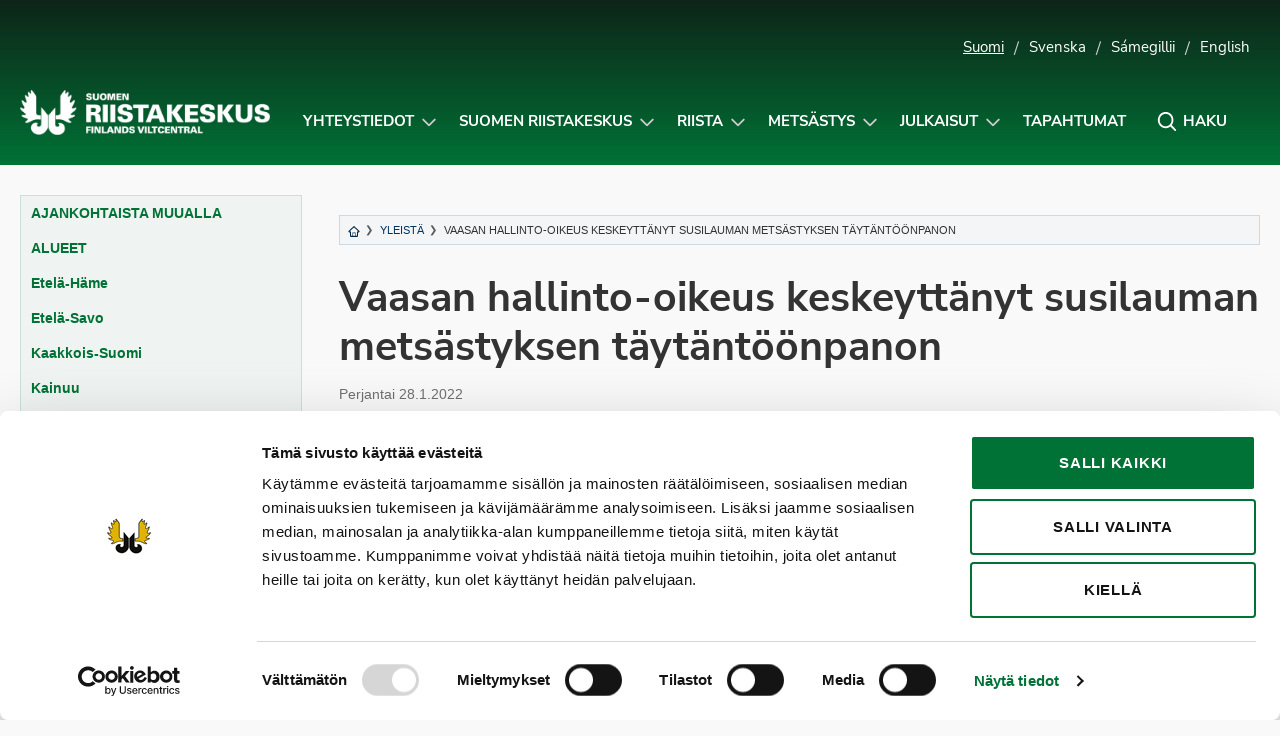

--- FILE ---
content_type: text/html; charset=UTF-8
request_url: https://riista.fi/vaasan-hallinto-oikeus-keskeyttanyt-susilauman-metsastyksen-taytantoonpanon/
body_size: 13793
content:
<!doctype html>
<html lang="fi" class="no-js">
<head>
	<meta charset="UTF-8">
	<meta name="viewport" content="width=device-width, initial-scale=1, viewport-fit=cover">
	<meta http-equiv="x-ua-compatible" content="ie=edge">
	<link rel="profile" href="https://gmpg.org/xfn/11">
	<script type="text/javascript" data-cookieconsent="ignore">
	window.dataLayer = window.dataLayer || [];

	function gtag() {
		dataLayer.push(arguments);
	}

	gtag("consent", "default", {
		ad_personalization: "denied",
		ad_storage: "denied",
		ad_user_data: "denied",
		analytics_storage: "denied",
		functionality_storage: "denied",
		personalization_storage: "denied",
		security_storage: "granted",
		wait_for_update: 500,
	});
	gtag("set", "ads_data_redaction", true);
	gtag("set", "url_passthrough", true);
</script>
<script type="text/javascript"
		id="Cookiebot"
		src="https://consent.cookiebot.com/uc.js"
		data-implementation="wp"
		data-cbid="cfdea13b-121c-4aac-a6bc-bc73b64c6a70"
						data-culture="FI"
				data-blockingmode="auto"
	></script>
<script>(function(html){html.className = html.className.replace(/\bno-js\b/,'js')})(document.documentElement);</script>
<meta name='robots' content='index, follow, max-image-preview:large, max-snippet:-1, max-video-preview:-1' />
<!-- Jetpack Site Verification Tags -->
<meta name="google-site-verification" content="ylEoez3gcUIE5VYXvRgXpEQARjIzXW_86RWVhxE9nRo" />

	<!-- This site is optimized with the Yoast SEO plugin v26.5 - https://yoast.com/wordpress/plugins/seo/ -->
	<title>Vaasan hallinto-oikeus keskeyttänyt susilauman metsästyksen täytäntöönpanon - Suomen riistakeskus</title>
	<link rel="canonical" href="https://riista.fi/vaasan-hallinto-oikeus-keskeyttanyt-susilauman-metsastyksen-taytantoonpanon/" />
	<meta property="og:locale" content="fi_FI" />
	<meta property="og:type" content="article" />
	<meta property="og:title" content="Vaasan hallinto-oikeus keskeyttänyt susilauman metsästyksen täytäntöönpanon - Suomen riistakeskus" />
	<meta property="og:description" content="Vaasan hallinto-oikeus on keskeyttänyt Suomen riistakeskuksen päätöksen täytäntöönpanon koskien viidestä sudesta koostuvan lauman metsästystä Lauhanvuoren reviirillä. Hallinto-oikeus huomioi&hellip;" />
	<meta property="og:url" content="https://riista.fi/vaasan-hallinto-oikeus-keskeyttanyt-susilauman-metsastyksen-taytantoonpanon/" />
	<meta property="og:site_name" content="Suomen riistakeskus" />
	<meta property="article:published_time" content="2022-01-28T12:00:02+00:00" />
	<meta property="article:modified_time" content="2022-01-28T12:15:48+00:00" />
	<meta name="author" content="johannahellman" />
	<meta name="twitter:label1" content="Kirjoittanut" />
	<meta name="twitter:data1" content="johannahellman" />
	<meta name="twitter:label2" content="Arvioitu lukuaika" />
	<meta name="twitter:data2" content="1 minuutti" />
	<script type="application/ld+json" class="yoast-schema-graph">{"@context":"https://schema.org","@graph":[{"@type":"Article","@id":"https://riista.fi/vaasan-hallinto-oikeus-keskeyttanyt-susilauman-metsastyksen-taytantoonpanon/#article","isPartOf":{"@id":"https://riista.fi/vaasan-hallinto-oikeus-keskeyttanyt-susilauman-metsastyksen-taytantoonpanon/"},"author":{"name":"johannahellman","@id":"https://riista.fi/#/schema/person/aeb3ced468c2f5474cf4196499fdefd8"},"headline":"Vaasan hallinto-oikeus keskeyttänyt susilauman metsästyksen täytäntöönpanon","datePublished":"2022-01-28T12:00:02+00:00","dateModified":"2022-01-28T12:15:48+00:00","mainEntityOfPage":{"@id":"https://riista.fi/vaasan-hallinto-oikeus-keskeyttanyt-susilauman-metsastyksen-taytantoonpanon/"},"wordCount":129,"publisher":{"@id":"https://riista.fi/#organization"},"articleSection":["Yleistä"],"inLanguage":"fi"},{"@type":"WebPage","@id":"https://riista.fi/vaasan-hallinto-oikeus-keskeyttanyt-susilauman-metsastyksen-taytantoonpanon/","url":"https://riista.fi/vaasan-hallinto-oikeus-keskeyttanyt-susilauman-metsastyksen-taytantoonpanon/","name":"Vaasan hallinto-oikeus keskeyttänyt susilauman metsästyksen täytäntöönpanon - Suomen riistakeskus","isPartOf":{"@id":"https://riista.fi/#website"},"datePublished":"2022-01-28T12:00:02+00:00","dateModified":"2022-01-28T12:15:48+00:00","breadcrumb":{"@id":"https://riista.fi/vaasan-hallinto-oikeus-keskeyttanyt-susilauman-metsastyksen-taytantoonpanon/#breadcrumb"},"inLanguage":"fi","potentialAction":[{"@type":"ReadAction","target":["https://riista.fi/vaasan-hallinto-oikeus-keskeyttanyt-susilauman-metsastyksen-taytantoonpanon/"]}]},{"@type":"BreadcrumbList","@id":"https://riista.fi/vaasan-hallinto-oikeus-keskeyttanyt-susilauman-metsastyksen-taytantoonpanon/#breadcrumb","itemListElement":[{"@type":"ListItem","position":1,"name":"Etusivu","item":"https://riista.fi/"},{"@type":"ListItem","position":2,"name":"Uutiset","item":"https://riista.fi/ajankohtaiset/"},{"@type":"ListItem","position":3,"name":"Vaasan hallinto-oikeus keskeyttänyt susilauman metsästyksen täytäntöönpanon"}]},{"@type":"WebSite","@id":"https://riista.fi/#website","url":"https://riista.fi/","name":"Suomen riistakeskus","description":"Finlands viltcentral","publisher":{"@id":"https://riista.fi/#organization"},"potentialAction":[{"@type":"SearchAction","target":{"@type":"EntryPoint","urlTemplate":"https://riista.fi/?s={search_term_string}"},"query-input":{"@type":"PropertyValueSpecification","valueRequired":true,"valueName":"search_term_string"}}],"inLanguage":"fi"},{"@type":"Organization","@id":"https://riista.fi/#organization","name":"Suomen riistakeskus","url":"https://riista.fi/","logo":{"@type":"ImageObject","inLanguage":"fi","@id":"https://riista.fi/#/schema/logo/image/","url":"https://riista.fi/wp-content/uploads/2025/10/riistakeskus-kokonega-www.png","contentUrl":"https://riista.fi/wp-content/uploads/2025/10/riistakeskus-kokonega-www.png","width":744,"height":133,"caption":"Suomen riistakeskus"},"image":{"@id":"https://riista.fi/#/schema/logo/image/"}},{"@type":"Person","@id":"https://riista.fi/#/schema/person/aeb3ced468c2f5474cf4196499fdefd8","name":"johannahellman","url":"https://riista.fi/author/johannahellman/"}]}</script>
	<!-- / Yoast SEO plugin. -->


<link rel='dns-prefetch' href='//widgetlogic.org' />
<link rel='dns-prefetch' href='//www.googletagmanager.com' />
<link rel='dns-prefetch' href='//stats.wp.com' />
<link rel='dns-prefetch' href='//cdn.search.valu.pro' />
<link rel='dns-prefetch' href='//v0.wordpress.com' />
<link rel="alternate" type="application/rss+xml" title="Suomen riistakeskus &raquo; syöte" href="https://riista.fi/feed/" />
<style id='wp-img-auto-sizes-contain-inline-css' type='text/css'>
img:is([sizes=auto i],[sizes^="auto," i]){contain-intrinsic-size:3000px 1500px}
/*# sourceURL=wp-img-auto-sizes-contain-inline-css */
</style>
<style id='wp-block-library-inline-css' type='text/css'>
:root{--wp-block-synced-color:#7a00df;--wp-block-synced-color--rgb:122,0,223;--wp-bound-block-color:var(--wp-block-synced-color);--wp-editor-canvas-background:#ddd;--wp-admin-theme-color:#007cba;--wp-admin-theme-color--rgb:0,124,186;--wp-admin-theme-color-darker-10:#006ba1;--wp-admin-theme-color-darker-10--rgb:0,107,160.5;--wp-admin-theme-color-darker-20:#005a87;--wp-admin-theme-color-darker-20--rgb:0,90,135;--wp-admin-border-width-focus:2px}@media (min-resolution:192dpi){:root{--wp-admin-border-width-focus:1.5px}}.wp-element-button{cursor:pointer}:root .has-very-light-gray-background-color{background-color:#eee}:root .has-very-dark-gray-background-color{background-color:#313131}:root .has-very-light-gray-color{color:#eee}:root .has-very-dark-gray-color{color:#313131}:root .has-vivid-green-cyan-to-vivid-cyan-blue-gradient-background{background:linear-gradient(135deg,#00d084,#0693e3)}:root .has-purple-crush-gradient-background{background:linear-gradient(135deg,#34e2e4,#4721fb 50%,#ab1dfe)}:root .has-hazy-dawn-gradient-background{background:linear-gradient(135deg,#faaca8,#dad0ec)}:root .has-subdued-olive-gradient-background{background:linear-gradient(135deg,#fafae1,#67a671)}:root .has-atomic-cream-gradient-background{background:linear-gradient(135deg,#fdd79a,#004a59)}:root .has-nightshade-gradient-background{background:linear-gradient(135deg,#330968,#31cdcf)}:root .has-midnight-gradient-background{background:linear-gradient(135deg,#020381,#2874fc)}:root{--wp--preset--font-size--normal:16px;--wp--preset--font-size--huge:42px}.has-regular-font-size{font-size:1em}.has-larger-font-size{font-size:2.625em}.has-normal-font-size{font-size:var(--wp--preset--font-size--normal)}.has-huge-font-size{font-size:var(--wp--preset--font-size--huge)}.has-text-align-center{text-align:center}.has-text-align-left{text-align:left}.has-text-align-right{text-align:right}.has-fit-text{white-space:nowrap!important}#end-resizable-editor-section{display:none}.aligncenter{clear:both}.items-justified-left{justify-content:flex-start}.items-justified-center{justify-content:center}.items-justified-right{justify-content:flex-end}.items-justified-space-between{justify-content:space-between}.screen-reader-text{border:0;clip-path:inset(50%);height:1px;margin:-1px;overflow:hidden;padding:0;position:absolute;width:1px;word-wrap:normal!important}.screen-reader-text:focus{background-color:#ddd;clip-path:none;color:#444;display:block;font-size:1em;height:auto;left:5px;line-height:normal;padding:15px 23px 14px;text-decoration:none;top:5px;width:auto;z-index:100000}html :where(.has-border-color){border-style:solid}html :where([style*=border-top-color]){border-top-style:solid}html :where([style*=border-right-color]){border-right-style:solid}html :where([style*=border-bottom-color]){border-bottom-style:solid}html :where([style*=border-left-color]){border-left-style:solid}html :where([style*=border-width]){border-style:solid}html :where([style*=border-top-width]){border-top-style:solid}html :where([style*=border-right-width]){border-right-style:solid}html :where([style*=border-bottom-width]){border-bottom-style:solid}html :where([style*=border-left-width]){border-left-style:solid}html :where(img[class*=wp-image-]){height:auto;max-width:100%}:where(figure){margin:0 0 1em}html :where(.is-position-sticky){--wp-admin--admin-bar--position-offset:var(--wp-admin--admin-bar--height,0px)}@media screen and (max-width:600px){html :where(.is-position-sticky){--wp-admin--admin-bar--position-offset:0px}}

/*# sourceURL=wp-block-library-inline-css */
</style><style id='global-styles-inline-css' type='text/css'>
:root{--wp--preset--aspect-ratio--square: 1;--wp--preset--aspect-ratio--4-3: 4/3;--wp--preset--aspect-ratio--3-4: 3/4;--wp--preset--aspect-ratio--3-2: 3/2;--wp--preset--aspect-ratio--2-3: 2/3;--wp--preset--aspect-ratio--16-9: 16/9;--wp--preset--aspect-ratio--9-16: 9/16;--wp--preset--color--black: #000000;--wp--preset--color--cyan-bluish-gray: #abb8c3;--wp--preset--color--white: #ffffff;--wp--preset--color--pale-pink: #f78da7;--wp--preset--color--vivid-red: #cf2e2e;--wp--preset--color--luminous-vivid-orange: #ff6900;--wp--preset--color--luminous-vivid-amber: #fcb900;--wp--preset--color--light-green-cyan: #7bdcb5;--wp--preset--color--vivid-green-cyan: #00d084;--wp--preset--color--pale-cyan-blue: #8ed1fc;--wp--preset--color--vivid-cyan-blue: #0693e3;--wp--preset--color--vivid-purple: #9b51e0;--wp--preset--gradient--vivid-cyan-blue-to-vivid-purple: linear-gradient(135deg,rgb(6,147,227) 0%,rgb(155,81,224) 100%);--wp--preset--gradient--light-green-cyan-to-vivid-green-cyan: linear-gradient(135deg,rgb(122,220,180) 0%,rgb(0,208,130) 100%);--wp--preset--gradient--luminous-vivid-amber-to-luminous-vivid-orange: linear-gradient(135deg,rgb(252,185,0) 0%,rgb(255,105,0) 100%);--wp--preset--gradient--luminous-vivid-orange-to-vivid-red: linear-gradient(135deg,rgb(255,105,0) 0%,rgb(207,46,46) 100%);--wp--preset--gradient--very-light-gray-to-cyan-bluish-gray: linear-gradient(135deg,rgb(238,238,238) 0%,rgb(169,184,195) 100%);--wp--preset--gradient--cool-to-warm-spectrum: linear-gradient(135deg,rgb(74,234,220) 0%,rgb(151,120,209) 20%,rgb(207,42,186) 40%,rgb(238,44,130) 60%,rgb(251,105,98) 80%,rgb(254,248,76) 100%);--wp--preset--gradient--blush-light-purple: linear-gradient(135deg,rgb(255,206,236) 0%,rgb(152,150,240) 100%);--wp--preset--gradient--blush-bordeaux: linear-gradient(135deg,rgb(254,205,165) 0%,rgb(254,45,45) 50%,rgb(107,0,62) 100%);--wp--preset--gradient--luminous-dusk: linear-gradient(135deg,rgb(255,203,112) 0%,rgb(199,81,192) 50%,rgb(65,88,208) 100%);--wp--preset--gradient--pale-ocean: linear-gradient(135deg,rgb(255,245,203) 0%,rgb(182,227,212) 50%,rgb(51,167,181) 100%);--wp--preset--gradient--electric-grass: linear-gradient(135deg,rgb(202,248,128) 0%,rgb(113,206,126) 100%);--wp--preset--gradient--midnight: linear-gradient(135deg,rgb(2,3,129) 0%,rgb(40,116,252) 100%);--wp--preset--font-size--small: 13px;--wp--preset--font-size--medium: 20px;--wp--preset--font-size--large: 36px;--wp--preset--font-size--x-large: 42px;--wp--preset--spacing--20: 0.44rem;--wp--preset--spacing--30: 0.67rem;--wp--preset--spacing--40: 1rem;--wp--preset--spacing--50: 1.5rem;--wp--preset--spacing--60: 2.25rem;--wp--preset--spacing--70: 3.38rem;--wp--preset--spacing--80: 5.06rem;--wp--preset--shadow--natural: 6px 6px 9px rgba(0, 0, 0, 0.2);--wp--preset--shadow--deep: 12px 12px 50px rgba(0, 0, 0, 0.4);--wp--preset--shadow--sharp: 6px 6px 0px rgba(0, 0, 0, 0.2);--wp--preset--shadow--outlined: 6px 6px 0px -3px rgb(255, 255, 255), 6px 6px rgb(0, 0, 0);--wp--preset--shadow--crisp: 6px 6px 0px rgb(0, 0, 0);}:where(.is-layout-flex){gap: 0.5em;}:where(.is-layout-grid){gap: 0.5em;}body .is-layout-flex{display: flex;}.is-layout-flex{flex-wrap: wrap;align-items: center;}.is-layout-flex > :is(*, div){margin: 0;}body .is-layout-grid{display: grid;}.is-layout-grid > :is(*, div){margin: 0;}:where(.wp-block-columns.is-layout-flex){gap: 2em;}:where(.wp-block-columns.is-layout-grid){gap: 2em;}:where(.wp-block-post-template.is-layout-flex){gap: 1.25em;}:where(.wp-block-post-template.is-layout-grid){gap: 1.25em;}.has-black-color{color: var(--wp--preset--color--black) !important;}.has-cyan-bluish-gray-color{color: var(--wp--preset--color--cyan-bluish-gray) !important;}.has-white-color{color: var(--wp--preset--color--white) !important;}.has-pale-pink-color{color: var(--wp--preset--color--pale-pink) !important;}.has-vivid-red-color{color: var(--wp--preset--color--vivid-red) !important;}.has-luminous-vivid-orange-color{color: var(--wp--preset--color--luminous-vivid-orange) !important;}.has-luminous-vivid-amber-color{color: var(--wp--preset--color--luminous-vivid-amber) !important;}.has-light-green-cyan-color{color: var(--wp--preset--color--light-green-cyan) !important;}.has-vivid-green-cyan-color{color: var(--wp--preset--color--vivid-green-cyan) !important;}.has-pale-cyan-blue-color{color: var(--wp--preset--color--pale-cyan-blue) !important;}.has-vivid-cyan-blue-color{color: var(--wp--preset--color--vivid-cyan-blue) !important;}.has-vivid-purple-color{color: var(--wp--preset--color--vivid-purple) !important;}.has-black-background-color{background-color: var(--wp--preset--color--black) !important;}.has-cyan-bluish-gray-background-color{background-color: var(--wp--preset--color--cyan-bluish-gray) !important;}.has-white-background-color{background-color: var(--wp--preset--color--white) !important;}.has-pale-pink-background-color{background-color: var(--wp--preset--color--pale-pink) !important;}.has-vivid-red-background-color{background-color: var(--wp--preset--color--vivid-red) !important;}.has-luminous-vivid-orange-background-color{background-color: var(--wp--preset--color--luminous-vivid-orange) !important;}.has-luminous-vivid-amber-background-color{background-color: var(--wp--preset--color--luminous-vivid-amber) !important;}.has-light-green-cyan-background-color{background-color: var(--wp--preset--color--light-green-cyan) !important;}.has-vivid-green-cyan-background-color{background-color: var(--wp--preset--color--vivid-green-cyan) !important;}.has-pale-cyan-blue-background-color{background-color: var(--wp--preset--color--pale-cyan-blue) !important;}.has-vivid-cyan-blue-background-color{background-color: var(--wp--preset--color--vivid-cyan-blue) !important;}.has-vivid-purple-background-color{background-color: var(--wp--preset--color--vivid-purple) !important;}.has-black-border-color{border-color: var(--wp--preset--color--black) !important;}.has-cyan-bluish-gray-border-color{border-color: var(--wp--preset--color--cyan-bluish-gray) !important;}.has-white-border-color{border-color: var(--wp--preset--color--white) !important;}.has-pale-pink-border-color{border-color: var(--wp--preset--color--pale-pink) !important;}.has-vivid-red-border-color{border-color: var(--wp--preset--color--vivid-red) !important;}.has-luminous-vivid-orange-border-color{border-color: var(--wp--preset--color--luminous-vivid-orange) !important;}.has-luminous-vivid-amber-border-color{border-color: var(--wp--preset--color--luminous-vivid-amber) !important;}.has-light-green-cyan-border-color{border-color: var(--wp--preset--color--light-green-cyan) !important;}.has-vivid-green-cyan-border-color{border-color: var(--wp--preset--color--vivid-green-cyan) !important;}.has-pale-cyan-blue-border-color{border-color: var(--wp--preset--color--pale-cyan-blue) !important;}.has-vivid-cyan-blue-border-color{border-color: var(--wp--preset--color--vivid-cyan-blue) !important;}.has-vivid-purple-border-color{border-color: var(--wp--preset--color--vivid-purple) !important;}.has-vivid-cyan-blue-to-vivid-purple-gradient-background{background: var(--wp--preset--gradient--vivid-cyan-blue-to-vivid-purple) !important;}.has-light-green-cyan-to-vivid-green-cyan-gradient-background{background: var(--wp--preset--gradient--light-green-cyan-to-vivid-green-cyan) !important;}.has-luminous-vivid-amber-to-luminous-vivid-orange-gradient-background{background: var(--wp--preset--gradient--luminous-vivid-amber-to-luminous-vivid-orange) !important;}.has-luminous-vivid-orange-to-vivid-red-gradient-background{background: var(--wp--preset--gradient--luminous-vivid-orange-to-vivid-red) !important;}.has-very-light-gray-to-cyan-bluish-gray-gradient-background{background: var(--wp--preset--gradient--very-light-gray-to-cyan-bluish-gray) !important;}.has-cool-to-warm-spectrum-gradient-background{background: var(--wp--preset--gradient--cool-to-warm-spectrum) !important;}.has-blush-light-purple-gradient-background{background: var(--wp--preset--gradient--blush-light-purple) !important;}.has-blush-bordeaux-gradient-background{background: var(--wp--preset--gradient--blush-bordeaux) !important;}.has-luminous-dusk-gradient-background{background: var(--wp--preset--gradient--luminous-dusk) !important;}.has-pale-ocean-gradient-background{background: var(--wp--preset--gradient--pale-ocean) !important;}.has-electric-grass-gradient-background{background: var(--wp--preset--gradient--electric-grass) !important;}.has-midnight-gradient-background{background: var(--wp--preset--gradient--midnight) !important;}.has-small-font-size{font-size: var(--wp--preset--font-size--small) !important;}.has-medium-font-size{font-size: var(--wp--preset--font-size--medium) !important;}.has-large-font-size{font-size: var(--wp--preset--font-size--large) !important;}.has-x-large-font-size{font-size: var(--wp--preset--font-size--x-large) !important;}
/*# sourceURL=global-styles-inline-css */
</style>

<style id='classic-theme-styles-inline-css' type='text/css'>
/*! This file is auto-generated */
.wp-block-button__link{color:#fff;background-color:#32373c;border-radius:9999px;box-shadow:none;text-decoration:none;padding:calc(.667em + 2px) calc(1.333em + 2px);font-size:1.125em}.wp-block-file__button{background:#32373c;color:#fff;text-decoration:none}
/*# sourceURL=/wp-includes/css/classic-themes.min.css */
</style>
<link rel='stylesheet' id='block-widget-css' href='https://riista.fi/wp-content/plugins/widget-logic/block_widget/css/widget.css?ver=1725446801' type='text/css' media='all' />
<link rel='stylesheet' id='wp-components-css' href='https://riista.fi/wp-includes/css/dist/components/style.min.css?ver=130894691c6b2389817d584856a7e7ed' type='text/css' media='all' />
<link rel='stylesheet' id='wp-preferences-css' href='https://riista.fi/wp-includes/css/dist/preferences/style.min.css?ver=130894691c6b2389817d584856a7e7ed' type='text/css' media='all' />
<link rel='stylesheet' id='wp-block-editor-css' href='https://riista.fi/wp-includes/css/dist/block-editor/style.min.css?ver=130894691c6b2389817d584856a7e7ed' type='text/css' media='all' />
<link rel='stylesheet' id='popup-maker-block-library-style-css' href='https://riista.fi/wp-content/plugins/popup-maker/dist/packages/block-library-style.css?ver=dbea705cfafe089d65f1' type='text/css' media='all' />
<link rel='stylesheet' id='wpfaqstyle-css' href='https://riista.fi/wp-content/plugins/wp-faq/views/default/style.css?ver=1.7' type='text/css' media='screen' />
<link rel='stylesheet' id='font-nunito-css' href='https://riista.fi/wp-content/themes/riistakeskus/fonts/nunito/nunito.css?ver=130894691c6b2389817d584856a7e7ed' type='text/css' media='all' />
<link rel='stylesheet' id='riistakeskus2018-styles-css' href='https://riista.fi/wp-content/themes/riistakeskus/style.css?ver=1637140775' type='text/css' media='all' />
<link rel='stylesheet' id='modaal-css-css' href='https://riista.fi/wp-content/themes/riistakeskus/css/modaal.min.css?ver=130894691c6b2389817d584856a7e7ed' type='text/css' media='all' />
<link rel='stylesheet' id='sharedaddy-css' href='https://riista.fi/wp-content/plugins/jetpack/modules/sharedaddy/sharing.css?ver=15.3.1' type='text/css' media='all' />
<link rel='stylesheet' id='social-logos-css' href='https://riista.fi/wp-content/plugins/jetpack/_inc/social-logos/social-logos.min.css?ver=15.3.1' type='text/css' media='all' />
<script type="text/javascript" src="https://riista.fi/wp-includes/js/jquery/jquery.min.js?ver=3.7.1" id="jquery-core-js"></script>
<script type="text/javascript" src="https://riista.fi/wp-content/plugins/wp-faq/js/wp-faq.js?ver=130894691c6b2389817d584856a7e7ed" id="faqs-js"></script>

<!-- Google tag (gtag.js) snippet added by Site Kit -->
<!-- Google Analytics snippet added by Site Kit -->
<script type="text/javascript" src="https://www.googletagmanager.com/gtag/js?id=G-CFR0WDKTCN" id="google_gtagjs-js" async></script>
<script type="text/javascript" id="google_gtagjs-js-after">
/* <![CDATA[ */
window.dataLayer = window.dataLayer || [];function gtag(){dataLayer.push(arguments);}
gtag("set","linker",{"domains":["riista.fi"]});
gtag("js", new Date());
gtag("set", "developer_id.dZTNiMT", true);
gtag("config", "G-CFR0WDKTCN");
//# sourceURL=google_gtagjs-js-after
/* ]]> */
</script>
<script type="text/javascript" src="https://cdn.search.valu.pro/riistapaketti/loader.js" id="valu-search-js"></script>
<link rel="EditURI" type="application/rsd+xml" title="RSD" href="https://riista.fi/xmlrpc.php?rsd" />
<!-- Stream WordPress user activity plugin v4.1.1 -->
<script type='application/json' class='wordpress escaped' id='findkit'>{&quot;showInSearch&quot;:true,&quot;title&quot;:&quot;Vaasan hallinto-oikeus keskeytt\u00e4nyt susilauman mets\u00e4styksen t\u00e4yt\u00e4nt\u00f6\u00f6npanon&quot;,&quot;created&quot;:&quot;2022-01-28T14:00:02+02:00&quot;,&quot;modified&quot;:&quot;2022-01-28T14:15:48+02:00&quot;,&quot;customFields&quot;:{&quot;wpPostId&quot;:{&quot;type&quot;:&quot;number&quot;,&quot;value&quot;:30487}},&quot;language&quot;:&quot;fi&quot;,&quot;tags&quot;:[&quot;wordpress&quot;,&quot;domain\/riista.fi\/wordpress&quot;,&quot;wp_blog_name\/suomen-riistakeskus&quot;,&quot;domain\/riista.fi\/wp_blog_name\/suomen-riistakeskus&quot;,&quot;public&quot;,&quot;wp_post_type\/post&quot;,&quot;domain\/riista.fi\/wp_post_type\/post&quot;,&quot;domain\/riista.fi\/wp_taxonomy\/category\/yleista&quot;,&quot;wp_taxonomy\/category\/yleista&quot;]}</script>		<style>
			#wp-admin-bar-findkit-adminbar a::before {
				content: "\f179";
				top: 2px;
			}
		</style>
		<meta name="generator" content="Site Kit by Google 1.170.0" />
	<script type="text/javascript">
		var ajaxurl = 'https://riista.fi/wp-admin/admin-ajax.php';
	</script>
	
<link rel="alternate" type="application/rss+xml" title="Podcast RSS syöte" href="https://riista.fi/feed/podcast" />

	<style>img#wpstats{display:none}</style>
		<script type="text/javascript">
	var wpfaqAjax = "https://riista.fi/wp-content/plugins/wp-faq/wp-faq-ajax.php?";
	var faqs_ajaxurl = "https://riista.fi/wp-admin/admin-ajax.php?";
var wpfaqUrl = "https://riista.fi/wp-content/plugins/wp-faq";

var faqs_config = {};
faqs_config.scroll_offset = '';
</script>		<style type="text/css" id="wp-custom-css">
			#game-area-4098,
#game-area-4106,
#game-area-4061,
#game-area-4105,
#game-area-4133,
#game-area-4101 {
	display:none;
}



.pum-theme-37025 .pum-content + .pum-close, .pum-theme-enterprise-blue .pum-content + .pum-close,
.pum-theme-30106 .pum-content + .pum-close, .pum-theme-enterprise-blue .pum-content + .pum-close {
	background-color:#007236!important;
}

.game-area-4098 td,
.game-area-4106 td,
.game-area-4061 td,
.game-area-4105 td,
.game-area-4133 td,
.game-area-4101 td {
	display:none !important;
}

.game-times__single.game-area-0 {
	display: table-cell;
}

.pum-overlay.pum-active, .pum-overlay.pum-active .popmake.active {
	display: block !important;
	opacity: 1 !important;
}

.nosto__kuva:focus {
	background: center;
	background-size: cover; 
}

body .site-footer .footer-svg {
	width: auto !important;
}

.home .palstat-3 .peruslaatikko {
	justify-content: start;
	align-items: start;
}

.home .palstat-3 .peruslaatikko p {
	text-align: left;
}

._2xcVpGaA4S5bEmRhGgqRk6_0 { margin-bottom: 10px !important; }

.nosto.pieni .nosto__teksti {
	width: 100%;
}

a.tapahtumanosto:hover, a.tapahtumanosto:active { text-decoration: underline !important; }

svg.valakia {
	width: 105px;
	height: auto;
}		</style>
		</head>

<body data-rsssl=1 class="wp-singular post-template-default single single-post postid-30487 single-format-standard wp-custom-logo wp-theme-riistakeskus" itemscope itemtype="http://schema.org/WebPage">

	<div id="page" class="site">
		<a class="skip-to-content screen-reader-text" href="#main">Siirry sisältöön</a>

		
<header id="masthead" class="site-header hide-for-print" role="banner" itemscope itemtype="http://schema.org/WPHeader">



		<div class="container kielivalikko show-for-large">
		<ul>
				<li class="lang-item lang-item-2 lang-item-fi current-lang lang-item-first"><a  lang="fi" hreflang="fi" href="https://riista.fi/vaasan-hallinto-oikeus-keskeyttanyt-susilauman-metsastyksen-taytantoonpanon/">Suomi</a></li>
	<li class="lang-item lang-item-4 lang-item-sv no-translation"><a  lang="sv-SE" hreflang="sv-SE" href="https://riista.fi/sv/">Svenska</a></li>
	<li class="lang-item lang-item-3 lang-item-se no-translation"><a  lang="se" hreflang="se" href="https://riista.fi/se/">Sámegillii</a></li>
	<li class="lang-item lang-item-5 lang-item-en no-translation"><a  lang="en-US" hreflang="en-US" href="https://riista.fi/en/">English</a></li>
					</ul>
	</div>
	
	<div class="container navigation-container">

		<div class="site-branding">

		
	<p class="site-title"><a href="https://riista.fi/" rel="home"><span class="screen-reader-text">Suomen riistakeskus</span><img src="https://riista.fi/wp-content/uploads/2025/10/riistakeskus-kokonega-www-630x113.png" alt="Suomen riistakeskus" aria-hidden="true" /></a></p>
	
</div><!-- .site-branding -->



		<nav id="site-navigation" class="main-navigation" role="navigation" aria-label="Ylävalikko">

		<div class="search__form search-form">
	<input type="search" placeholder="Kirjoita hakusana..." class="addsearch search__input search-field" name="s" value="" aria-label="Kirjoita hakusana" data-addsearch-field="true" required />

	<button id="search__close" class="button search__close" aria-label="Sulje hakupalkki" title="Sulje hakupalkki" role="button" tabindex="0">
		<i class="icon-close" aria-hidden="true"></i>
		<span class="screen-reader-text">Sulje hakupalkki</span>
	</button>
</div>

		<ul id="primary-menu" class="menu menu-right"><li id="menu-item-21690" class="menu-item menu-item-type-post_type menu-item-object-page menu-item-has-children menu-item-21690"><a href="https://riista.fi/riistahallinto/yhteystiedot/">Yhteystiedot</a><button class="sub-menu-toggle" aria-expanded="false" onClick="riistaExpandSubMenu(this)"><span class="screen-reader-text" data-open-text="Avaa alavalikko Yhteystiedot-sivulle" data-close-text="Sulje alavalikko Yhteystiedot-sivulle">Avaa alavalikko Yhteystiedot-sivulle</span></button>
<ul class="sub-menu">
	<li id="menu-item-21698" class="menu-item menu-item-type-post_type menu-item-object-page menu-item-21698"><a href="https://riista.fi/riistahallinto/yhteystiedot/">Suomen riistakeskus</a></li>
	<li id="menu-item-21701" class="menu-item menu-item-type-post_type menu-item-object-page menu-item-21701"><a href="https://riista.fi/metsastys/palvelut-metsastajalle/metsastyskortti/">Metsästäjärekisteri &#8211; Metsästyskortti ja osoitteenmuutokset</a></li>
	<li id="menu-item-27592" class="menu-item menu-item-type-post_type menu-item-object-page menu-item-27592"><a href="https://riista.fi/riistahallinto/sahkoinen-asiointi/oma-riista-yhteystiedot/">Oma riista -help desk (neuvonta)</a></li>
	<li id="menu-item-21699" class="menu-item menu-item-type-post_type menu-item-object-page menu-item-21699"><a href="https://riista.fi/riistahallinto/yhteystiedot/yhteystietohaku/">YHTEYSTIETOHAKU: Riistanhoitoyhdistykset, Suomen riistakeskuksen hallitus ja riistaneuvostot</a></li>
</ul>
</li>
<li id="menu-item-509" class="menu-item menu-item-type-post_type menu-item-object-page menu-item-has-children menu-item-509"><a href="https://riista.fi/riistahallinto/">Suomen riistakeskus</a><button class="sub-menu-toggle" aria-expanded="false" onClick="riistaExpandSubMenu(this)"><span class="screen-reader-text" data-open-text="Avaa alavalikko Suomen riistakeskus-sivulle" data-close-text="Sulje alavalikko Suomen riistakeskus-sivulle">Avaa alavalikko Suomen riistakeskus-sivulle</span></button>
<ul class="sub-menu">
	<li id="menu-item-35394" class="menu-item menu-item-type-custom menu-item-object-custom menu-item-35394"><a href="https://riista.fi/riistahallinto/">Suomen riistakeskus</a></li>
	<li id="menu-item-21685" class="menu-item menu-item-type-post_type menu-item-object-page menu-item-21685"><a href="https://riista.fi/riistahallinto/valtakunnallinen-riistaneuvosto/">Valtakunnallinen riistaneuvosto</a></li>
	<li id="menu-item-21684" class="menu-item menu-item-type-post_type menu-item-object-page menu-item-21684"><a href="https://riista.fi/riistahallinto/alueelliset-riistaneuvostot/">Alueelliset riistaneuvostot</a></li>
	<li id="menu-item-21687" class="menu-item menu-item-type-post_type menu-item-object-page menu-item-21687"><a href="https://riista.fi/riistahallinto/riistanhoitoyhdistykset/">Riistanhoitoyhdistykset</a></li>
	<li id="menu-item-21682" class="menu-item menu-item-type-post_type menu-item-object-page menu-item-21682"><a href="https://riista.fi/riistahallinto/julkinen-riistakonserni/">Julkinen riistakonserni</a></li>
	<li id="menu-item-21688" class="menu-item menu-item-type-post_type menu-item-object-page menu-item-21688"><a href="https://riista.fi/riistahallinto/kansainvalinen-yhteistyo/">Kansainvälinen yhteistyö</a></li>
</ul>
</li>
<li id="menu-item-510" class="menu-item menu-item-type-post_type menu-item-object-page menu-item-has-children menu-item-510"><a href="https://riista.fi/riistatalous/">Riista</a><button class="sub-menu-toggle" aria-expanded="false" onClick="riistaExpandSubMenu(this)"><span class="screen-reader-text" data-open-text="Avaa alavalikko Riista-sivulle" data-close-text="Sulje alavalikko Riista-sivulle">Avaa alavalikko Riista-sivulle</span></button>
<ul class="sub-menu">
	<li id="menu-item-32581" class="menu-item menu-item-type-post_type menu-item-object-page menu-item-32581"><a href="https://riista.fi/riistatalous/elaimet/">Eläimet</a></li>
	<li id="menu-item-22807" class="menu-item menu-item-type-post_type menu-item-object-page menu-item-22807"><a href="https://riista.fi/riistatalous/luonnon-ja-riistanhoito/">Luonnon- ja riistanhoito</a></li>
	<li id="menu-item-32582" class="menu-item menu-item-type-post_type menu-item-object-page menu-item-32582"><a href="https://riista.fi/riistatalous/hoitosuunnitelmat/">Hoitosuunnitelmat</a></li>
	<li id="menu-item-32583" class="menu-item menu-item-type-post_type menu-item-object-page menu-item-32583"><a href="https://riista.fi/riistatalous/hoitosuunnitelmien-toimeenpano/">Hoitosuunnitelmien toimeenpano</a></li>
	<li id="menu-item-32584" class="menu-item menu-item-type-post_type menu-item-object-page menu-item-32584"><a href="https://riista.fi/riistatalous/riistakantojen-seuranta/">Seuranta</a></li>
	<li id="menu-item-32585" class="menu-item menu-item-type-post_type menu-item-object-page menu-item-32585"><a href="https://riista.fi/riistatalous/riistakantojen-verotuksen-suunnittelu/">Verotuksen suunnittelu</a></li>
	<li id="menu-item-705" class="menu-item menu-item-type-post_type menu-item-object-page menu-item-705"><a href="https://riista.fi/riistatalous/riistavahingot-ja-konfliktit/">Riistavahingot ja -konfliktit</a></li>
	<li id="menu-item-706" class="menu-item menu-item-type-post_type menu-item-object-page menu-item-706"><a href="https://riista.fi/riistatalous/hyvinvointia-riistasta/">Hyvinvointia riistasta</a></li>
	<li id="menu-item-21842" class="menu-item menu-item-type-post_type menu-item-object-page menu-item-21842"><a href="https://riista.fi/riistatalous/kuolleena-loytyneet-riistaelaimet-omistusoikeudet-ja-ohje-kasittelyyn/">Kuolleena löytyneet riistaeläimet</a></li>
</ul>
</li>
<li id="menu-item-511" class="menu-item menu-item-type-post_type menu-item-object-page menu-item-has-children menu-item-511"><a href="https://riista.fi/metsastys/">Metsästys</a><button class="sub-menu-toggle" aria-expanded="false" onClick="riistaExpandSubMenu(this)"><span class="screen-reader-text" data-open-text="Avaa alavalikko Metsästys-sivulle" data-close-text="Sulje alavalikko Metsästys-sivulle">Avaa alavalikko Metsästys-sivulle</span></button>
<ul class="sub-menu">
	<li id="menu-item-707" class="menu-item menu-item-type-post_type menu-item-object-page menu-item-707"><a href="https://riista.fi/metsastys/metsastysajat/">Metsästys- ja pyyntiajat</a></li>
	<li id="menu-item-708" class="menu-item menu-item-type-post_type menu-item-object-page menu-item-708"><a href="https://riista.fi/metsastys/haluatko-metsastajaksi/">Haluatko metsästäjäksi?</a></li>
	<li id="menu-item-709" class="menu-item menu-item-type-post_type menu-item-object-page menu-item-709"><a href="https://riista.fi/metsastys/palvelut-metsastajalle/">Palvelut metsästäjälle</a></li>
	<li id="menu-item-7775" class="menu-item menu-item-type-post_type menu-item-object-page menu-item-7775"><a href="https://riista.fi/metsastys/tapahtumahaku/">Tapahtumahaku</a></li>
	<li id="menu-item-513" class="menu-item menu-item-type-post_type menu-item-object-page menu-item-513"><a href="https://riista.fi/metsastys/lupien-haku/">Lupien hakeminen</a></li>
	<li id="menu-item-26118" class="menu-item menu-item-type-post_type menu-item-object-page menu-item-26118"><a href="https://riista.fi/metsastys/saalisilmoitukset/">Saalisilmoitukset ja -näytteet</a></li>
	<li id="menu-item-29075" class="menu-item menu-item-type-post_type menu-item-object-page menu-item-29075"><a href="https://riista.fi/metsastys/saaliin-kaupallinen-hyodyntaminen/">Saaliin kaupallinen hyödyntäminen</a></li>
	<li id="menu-item-26117" class="menu-item menu-item-type-post_type menu-item-object-page menu-item-26117"><a href="https://riista.fi/metsastys/muut-lomakkeet/">Muut lomakkeet</a></li>
	<li id="menu-item-9607" class="menu-item menu-item-type-post_type menu-item-object-page menu-item-9607"><a href="https://riista.fi/metsastys/saalisseuranta/">Saalisseuranta</a></li>
</ul>
</li>
<li id="menu-item-508" class="menu-item menu-item-type-post_type menu-item-object-page menu-item-has-children menu-item-508"><a href="https://riista.fi/julkaisut/">Julkaisut</a><button class="sub-menu-toggle" aria-expanded="false" onClick="riistaExpandSubMenu(this)"><span class="screen-reader-text" data-open-text="Avaa alavalikko Julkaisut-sivulle" data-close-text="Sulje alavalikko Julkaisut-sivulle">Avaa alavalikko Julkaisut-sivulle</span></button>
<ul class="sub-menu">
	<li id="menu-item-21668" class="menu-item menu-item-type-post_type menu-item-object-page menu-item-21668"><a href="https://riista.fi/julkaisut/metsastaja-lehti/">Metsästäjä-lehti</a></li>
	<li id="menu-item-21672" class="menu-item menu-item-type-post_type menu-item-object-page menu-item-21672"><a href="https://riista.fi/julkaisut/esitteet/">Esitteet</a></li>
	<li id="menu-item-27328" class="menu-item menu-item-type-post_type menu-item-object-page menu-item-27328"><a href="https://riista.fi/julkaisut/oppaat/">Oppaat</a></li>
</ul>
</li>
<li id="menu-item-24957" class="menu-item menu-item-type-post_type menu-item-object-page menu-item-24957"><a href="https://riista.fi/metsastys/tapahtumahaku/">Tapahtumat</a></li>
<li class="menu-item menu-item-with-icon menu-item-search"><a role="button" tabindex="0" nohref id="valu-search-open" aria-label="Avaa hakupalkki"><svg class="icon icon-search" viewBox="0 0 24 24" aria-hidden="true"><path d="M21.706 20.294l-4.531-4.531c1.144-1.45 1.825-3.281 1.825-5.262 0-4.688-3.813-8.5-8.5-8.5s-8.5 3.813-8.5 8.5c0 4.688 3.813 8.5 8.5 8.5 1.981 0 3.813-0.681 5.256-1.825l4.531 4.531c0.194 0.194 0.45 0.294 0.706 0.294s0.513-0.1 0.706-0.294c0.4-0.387 0.4-1.025 0.006-1.413zM4 10.5c0-3.581 2.919-6.5 6.5-6.5s6.5 2.919 6.5 6.5c0 1.775-0.712 3.381-1.869 4.556-0.012 0.012-0.025 0.025-0.037 0.038s-0.025 0.025-0.038 0.038c-1.175 1.156-2.781 1.869-4.556 1.869-3.581 0-6.5-2.919-6.5-6.5z"></path></svg><span class="show-for-large">Haku</span></a></li><li id="search__open" style="display: none; visibility: hidden;"></li></ul>		</nav><!-- #site-navigation -->

	</div>

	
</header><!-- #masthead -->

		<div id="content" class="site-content" itemscope itemprop="mainContentOfPage">

		
		<div id="primary" class="content-area container">
			<aside class="sivupalkki" role="complementary" aria-label="Sivunavigointi">

	<div id="secondary" class="sivupalkki__alue">
		



					<ul class="side-nav">
				<li class="cat-item cat-item-64"><a href="https://riista.fi/category/ajankohtaista-muualla/">Ajankohtaista muualla</a>
</li>
	<li class="cat-item cat-item-15"><a href="https://riista.fi/category/alueet/">Alueet</a>
<ul class='children'>
	<li class="cat-item cat-item-16"><a href="https://riista.fi/category/alueet/etela-hame/">Etelä-Häme</a>
</li>
	<li class="cat-item cat-item-17"><a href="https://riista.fi/category/alueet/etela-savo/">Etelä-Savo</a>
</li>
	<li class="cat-item cat-item-18"><a href="https://riista.fi/category/alueet/kaakkois-suomi/">Kaakkois-Suomi</a>
</li>
	<li class="cat-item cat-item-19"><a href="https://riista.fi/category/alueet/kainuu/">Kainuu</a>
</li>
	<li class="cat-item cat-item-20"><a href="https://riista.fi/category/alueet/keski-suomi/">Keski-Suomi</a>
</li>
	<li class="cat-item cat-item-21"><a href="https://riista.fi/category/alueet/lappi/">Lappi</a>
</li>
	<li class="cat-item cat-item-22"><a href="https://riista.fi/category/alueet/oulu/">Oulu</a>
</li>
	<li class="cat-item cat-item-23"><a href="https://riista.fi/category/alueet/pohjanmaa/">Pohjanmaa</a>
</li>
	<li class="cat-item cat-item-24"><a href="https://riista.fi/category/alueet/pohjois-hame/">Pohjois-Häme</a>
</li>
	<li class="cat-item cat-item-25"><a href="https://riista.fi/category/alueet/pohjois-karjala/">Pohjois-Karjala</a>
</li>
	<li class="cat-item cat-item-26"><a href="https://riista.fi/category/alueet/pohjois-savo/">Pohjois-Savo</a>
</li>
	<li class="cat-item cat-item-27"><a href="https://riista.fi/category/alueet/rannikko-pohjanmaa/">Rannikko-Pohjanmaa</a>
</li>
	<li class="cat-item cat-item-28"><a href="https://riista.fi/category/alueet/satakunta/">Satakunta</a>
</li>
	<li class="cat-item cat-item-29"><a href="https://riista.fi/category/alueet/uusimaa/">Uusimaa</a>
</li>
	<li class="cat-item cat-item-30"><a href="https://riista.fi/category/alueet/varsinais-suomi/">Varsinais-Suomi</a>
</li>
</ul>
</li>
	<li class="cat-item cat-item-14"><a href="https://riista.fi/category/rekry/">Avoimet työpaikat</a>
</li>
	<li class="cat-item cat-item-11"><a href="https://riista.fi/category/julkaisut/">Julkaisut</a>
</li>
	<li class="cat-item cat-item-8"><a href="https://riista.fi/category/jht/">Julkiset hallintotehtävät</a>
</li>
	<li class="cat-item cat-item-12"><a href="https://riista.fi/category/metsastysajat/">Metsästysajat</a>
</li>
	<li class="cat-item cat-item-2342"><a href="https://riista.fi/category/palvelut/">Palvelut</a>
</li>
	<li class="cat-item cat-item-2338"><a href="https://riista.fi/category/riistatalous/">Riistatalous</a>
</li>
	<li class="cat-item cat-item-13"><a href="https://riista.fi/category/srva/">Suurriistavirka-apu</a>
</li>
	<li class="cat-item cat-item-9"><a href="https://riista.fi/category/tapahtumat/">Tapahtumat</a>
</li>
	<li class="cat-item cat-item-2164"><a href="https://riista.fi/category/yleista/">Yleistä</a>
</li>
			</ul>
		
	</div>

	<div id="tertiary" class="sivupalkki__alue">
		<div id="side-content">

		
		
		
		</div><!-- #side-content -->
	</div><!-- #secondary .widget-area -->
</aside>
			<main id="main" class="site-main">

			
			
<article id="post-30487" class="post-30487 post type-post status-publish format-standard hentry category-yleista">
	<header class="entry-header">
		<nav aria-label="Olet tässä:" role="navigation"><ul class="breadcrumbs hide-for-print"><li><a href="https://riista.fi" title="Etusivu"><svg class="icon icon-home" viewBox="0 0 24 24"><path d="M22.262 10.468c-3.39-2.854-9.546-8.171-9.607-8.225l-0.655-0.563-0.652 0.563c-0.062 0.053-6.221 5.368-9.66 8.248-0.438 0.394-0.688 0.945-0.688 1.509 0 1.104 0.896 2 2 2h1v6c0 1.104 0.896 2 2 2h12c1.104 0 2-0.896 2-2v-6h1c1.104 0 2-0.896 2-2 0-0.598-0.275-1.161-0.738-1.532zM14 20h-4v-5h4v5zM18 12l0.002 8c-0.002 0-3.002 0-3.002 0v-6h-6v6h-3v-8h-3.001c2.765-2.312 7.315-6.227 9.001-7.68 1.686 1.453 6.234 5.367 9 7.681 0 0-3 0-3-0.001z"></path></svg><span class="screen-reader-text">Etusivu</span></a></li><li><a href="https://riista.fi/category/yleista/" rel="category tag">Yleistä</a></li><li><span class="hide-for-medium">Vaasan hallinto-oikeus keskeyttänyt&hellip;</span><span class="show-for-medium">Vaasan hallinto-oikeus keskeyttänyt susilauman metsästyksen täytäntöönpanon</span></li><a aria-label="Avaa alasivujen valikko" href="#navigation-mobile-wrapper" class="menu-toggle modaal hide-for-medium"></a></ul></nav><h1 class="entry-title">Vaasan hallinto-oikeus keskeyttänyt susilauman metsästyksen täytäntöönpanon</h1>		<div class="entry-meta">
			<p class="entry-time"><time datetime="2022-01-28T14:00:02+02:00">Perjantai 28.1.2022</time></p>
		</div><!-- .entry-meta -->
			</header><!-- .entry-header -->

	<div class="entry-content">
	<p><strong>Vaasan hallinto-oikeus on keskeyttänyt Suomen riistakeskuksen päätöksen täytäntöönpanon koskien viidestä sudesta koostuvan lauman metsästystä Lauhanvuoren reviirillä. </strong></p>
<p>Hallinto-oikeus huomioi perusteluissaan, että kysymyksessä oleva poikkeuslupa on myönnetty kannanhoidollisella perusteella. Täytäntöönpanon keskeyttämistä harkittaessa on hallinto-oikeuden mukaan kuitenkin otettava huomioon myös se, että susi on uhanalaisuusluokitukseltaan Suomessa erittäin uhanalainen laji ja se, että päätöksessä on annettu lupa kokonaisen viiden suden susilauman tappamiseen.</p>
<p>Lisäksi välittömän täytäntöönpanon salliminen merkitsisi peruuttamatonta tilannetta, jos poikkeusluvan saaja voisi riistakeskuksen myöntämän poikkeusluvan nojalla tappaa poikkeuslupapäätöksessä mainitut viisi sutta. Hallinto-oikeus arvioi, että luvansaajan mahdollinen oikeudenmenetys tässä tapauksessa rajoittuisi kannanhoidollisiin tavoitteisiin.</p>

	
		<h3>Lisätietoja</h3>
		<div class="area-contact-info">
		<h4><a href="https://riista.fi/contact/harkonen-sauli/?riista_lang=fi" class="contact-permalink">Härkönen, Sauli</a></h4>
		<div class="h1cm-contact"><div class="h1cm-contact-info"><ul class="h1cm-contact-info-list"><li class="h1cm-contact-info__title">Julkisten hallintotehtävien päällikkö</li><li></li><li>029 431 2104</li> <li>sauli.harkonen@riista.fi</li> </ul></div></div><!-- .h1cm-contact -->	</div>
		</ul>
		
	</div><!-- .entry-content -->

	<footer class="entry-footer">

	<ul class="post-categories">
	<li><a href="https://riista.fi/category/yleista/" rel="category tag">Yleistä</a></li></ul>	</footer><!-- .entry-footer -->

</article><!-- #post-## -->

<div class="sharedaddy sd-sharing-enabled"><div class="robots-nocontent sd-block sd-social sd-social-icon sd-sharing"><h3 class="sd-title">Jaa tämä:</h3><div class="sd-content"><ul><li class="share-facebook"><a rel="nofollow noopener noreferrer"
				data-shared="sharing-facebook-30487"
				class="share-facebook sd-button share-icon no-text"
				href="https://riista.fi/vaasan-hallinto-oikeus-keskeyttanyt-susilauman-metsastyksen-taytantoonpanon/?share=facebook"
				target="_blank"
				aria-labelledby="sharing-facebook-30487"
				>
				<span id="sharing-facebook-30487" hidden>Jaa Facebookissa(Avautuu uudessa ikkunassa)</span>
				<span>Facebook</span>
			</a></li><li class="share-twitter"><a rel="nofollow noopener noreferrer"
				data-shared="sharing-twitter-30487"
				class="share-twitter sd-button share-icon no-text"
				href="https://riista.fi/vaasan-hallinto-oikeus-keskeyttanyt-susilauman-metsastyksen-taytantoonpanon/?share=twitter"
				target="_blank"
				aria-labelledby="sharing-twitter-30487"
				>
				<span id="sharing-twitter-30487" hidden>Click to share on X(Avautuu uudessa ikkunassa)</span>
				<span>X</span>
			</a></li><li class="share-print"><a rel="nofollow noopener noreferrer"
				data-shared="sharing-print-30487"
				class="share-print sd-button share-icon no-text"
				href="https://riista.fi/vaasan-hallinto-oikeus-keskeyttanyt-susilauman-metsastyksen-taytantoonpanon/#print?share=print"
				target="_blank"
				aria-labelledby="sharing-print-30487"
				>
				<span id="sharing-print-30487" hidden>Tulosta(Avautuu uudessa ikkunassa)</span>
				<span>Tulosta</span>
			</a></li><li class="share-end"></li></ul></div></div></div>			</main><!-- #main -->
		</div><!-- #primary -->
	</div><!-- #content -->

	<footer id="colophon" class="site-footer hide-for-print">
		<div class="container palsta-container">
		<div class="palsta palsta-neljannes"><div id="media_image-2" class="widget widget_media_image"><img class="image footer-svg" src="https://riista.fi/wp-content/uploads/2018/06/riistakeskus-logo-valkoinen.svg" alt="Suomen riistakeskus logo" width="" height="630" decoding="async" loading="lazy" /></div><div id="text-14" class="widget widget_text">			<div class="textwidget"><p>Suomen riistakeskus edistää kestävää riistataloutta, tukee riistanhoitoyhdistysten toimintaa ja huolehtii riistapolitiikan toimeenpanosta sekä vastaa sille säädetyistä julkisista hallintotehtävistä.</p>
</div>
		</div></div><div class="palsta palsta-neljannes"><div id="nav_menu-2" class="widget widget_nav_menu"><h2 class="assistive-text">Sivustokartta</h2><div class="menu-oletusnavi-container"><ul id="menu-oletusnavi" class="menu"><li class="menu-item menu-item-type-post_type menu-item-object-page menu-item-has-children menu-item-21690"><a href="https://riista.fi/riistahallinto/yhteystiedot/">Yhteystiedot</a><button class="sub-menu-toggle" aria-expanded="false" onClick="riistaExpandSubMenu(this)"><span class="screen-reader-text" data-open-text="Avaa alavalikko Yhteystiedot-sivulle" data-close-text="Sulje alavalikko Yhteystiedot-sivulle">Avaa alavalikko Yhteystiedot-sivulle</span></button>
<ul class="sub-menu">
	<li class="menu-item menu-item-type-post_type menu-item-object-page menu-item-21698"><a href="https://riista.fi/riistahallinto/yhteystiedot/">Suomen riistakeskus</a></li>
	<li class="menu-item menu-item-type-post_type menu-item-object-page menu-item-21701"><a href="https://riista.fi/metsastys/palvelut-metsastajalle/metsastyskortti/">Metsästäjärekisteri &#8211; Metsästyskortti ja osoitteenmuutokset</a></li>
	<li class="menu-item menu-item-type-post_type menu-item-object-page menu-item-27592"><a href="https://riista.fi/riistahallinto/sahkoinen-asiointi/oma-riista-yhteystiedot/">Oma riista -help desk (neuvonta)</a></li>
	<li class="menu-item menu-item-type-post_type menu-item-object-page menu-item-21699"><a href="https://riista.fi/riistahallinto/yhteystiedot/yhteystietohaku/">YHTEYSTIETOHAKU: Riistanhoitoyhdistykset, Suomen riistakeskuksen hallitus ja riistaneuvostot</a></li>
</ul>
</li>
<li class="menu-item menu-item-type-post_type menu-item-object-page menu-item-has-children menu-item-509"><a href="https://riista.fi/riistahallinto/">Suomen riistakeskus</a><button class="sub-menu-toggle" aria-expanded="false" onClick="riistaExpandSubMenu(this)"><span class="screen-reader-text" data-open-text="Avaa alavalikko Suomen riistakeskus-sivulle" data-close-text="Sulje alavalikko Suomen riistakeskus-sivulle">Avaa alavalikko Suomen riistakeskus-sivulle</span></button>
<ul class="sub-menu">
	<li class="menu-item menu-item-type-custom menu-item-object-custom menu-item-35394"><a href="https://riista.fi/riistahallinto/">Suomen riistakeskus</a></li>
	<li class="menu-item menu-item-type-post_type menu-item-object-page menu-item-21685"><a href="https://riista.fi/riistahallinto/valtakunnallinen-riistaneuvosto/">Valtakunnallinen riistaneuvosto</a></li>
	<li class="menu-item menu-item-type-post_type menu-item-object-page menu-item-21684"><a href="https://riista.fi/riistahallinto/alueelliset-riistaneuvostot/">Alueelliset riistaneuvostot</a></li>
	<li class="menu-item menu-item-type-post_type menu-item-object-page menu-item-21687"><a href="https://riista.fi/riistahallinto/riistanhoitoyhdistykset/">Riistanhoitoyhdistykset</a></li>
	<li class="menu-item menu-item-type-post_type menu-item-object-page menu-item-21682"><a href="https://riista.fi/riistahallinto/julkinen-riistakonserni/">Julkinen riistakonserni</a></li>
	<li class="menu-item menu-item-type-post_type menu-item-object-page menu-item-21688"><a href="https://riista.fi/riistahallinto/kansainvalinen-yhteistyo/">Kansainvälinen yhteistyö</a></li>
</ul>
</li>
<li class="menu-item menu-item-type-post_type menu-item-object-page menu-item-has-children menu-item-510"><a href="https://riista.fi/riistatalous/">Riista</a><button class="sub-menu-toggle" aria-expanded="false" onClick="riistaExpandSubMenu(this)"><span class="screen-reader-text" data-open-text="Avaa alavalikko Riista-sivulle" data-close-text="Sulje alavalikko Riista-sivulle">Avaa alavalikko Riista-sivulle</span></button>
<ul class="sub-menu">
	<li class="menu-item menu-item-type-post_type menu-item-object-page menu-item-32581"><a href="https://riista.fi/riistatalous/elaimet/">Eläimet</a></li>
	<li class="menu-item menu-item-type-post_type menu-item-object-page menu-item-22807"><a href="https://riista.fi/riistatalous/luonnon-ja-riistanhoito/">Luonnon- ja riistanhoito</a></li>
	<li class="menu-item menu-item-type-post_type menu-item-object-page menu-item-32582"><a href="https://riista.fi/riistatalous/hoitosuunnitelmat/">Hoitosuunnitelmat</a></li>
	<li class="menu-item menu-item-type-post_type menu-item-object-page menu-item-32583"><a href="https://riista.fi/riistatalous/hoitosuunnitelmien-toimeenpano/">Hoitosuunnitelmien toimeenpano</a></li>
	<li class="menu-item menu-item-type-post_type menu-item-object-page menu-item-32584"><a href="https://riista.fi/riistatalous/riistakantojen-seuranta/">Seuranta</a></li>
	<li class="menu-item menu-item-type-post_type menu-item-object-page menu-item-32585"><a href="https://riista.fi/riistatalous/riistakantojen-verotuksen-suunnittelu/">Verotuksen suunnittelu</a></li>
	<li class="menu-item menu-item-type-post_type menu-item-object-page menu-item-705"><a href="https://riista.fi/riistatalous/riistavahingot-ja-konfliktit/">Riistavahingot ja -konfliktit</a></li>
	<li class="menu-item menu-item-type-post_type menu-item-object-page menu-item-706"><a href="https://riista.fi/riistatalous/hyvinvointia-riistasta/">Hyvinvointia riistasta</a></li>
	<li class="menu-item menu-item-type-post_type menu-item-object-page menu-item-21842"><a href="https://riista.fi/riistatalous/kuolleena-loytyneet-riistaelaimet-omistusoikeudet-ja-ohje-kasittelyyn/">Kuolleena löytyneet riistaeläimet</a></li>
</ul>
</li>
<li class="menu-item menu-item-type-post_type menu-item-object-page menu-item-has-children menu-item-511"><a href="https://riista.fi/metsastys/">Metsästys</a><button class="sub-menu-toggle" aria-expanded="false" onClick="riistaExpandSubMenu(this)"><span class="screen-reader-text" data-open-text="Avaa alavalikko Metsästys-sivulle" data-close-text="Sulje alavalikko Metsästys-sivulle">Avaa alavalikko Metsästys-sivulle</span></button>
<ul class="sub-menu">
	<li class="menu-item menu-item-type-post_type menu-item-object-page menu-item-707"><a href="https://riista.fi/metsastys/metsastysajat/">Metsästys- ja pyyntiajat</a></li>
	<li class="menu-item menu-item-type-post_type menu-item-object-page menu-item-708"><a href="https://riista.fi/metsastys/haluatko-metsastajaksi/">Haluatko metsästäjäksi?</a></li>
	<li class="menu-item menu-item-type-post_type menu-item-object-page menu-item-709"><a href="https://riista.fi/metsastys/palvelut-metsastajalle/">Palvelut metsästäjälle</a></li>
	<li class="menu-item menu-item-type-post_type menu-item-object-page menu-item-7775"><a href="https://riista.fi/metsastys/tapahtumahaku/">Tapahtumahaku</a></li>
	<li class="menu-item menu-item-type-post_type menu-item-object-page menu-item-513"><a href="https://riista.fi/metsastys/lupien-haku/">Lupien hakeminen</a></li>
	<li class="menu-item menu-item-type-post_type menu-item-object-page menu-item-26118"><a href="https://riista.fi/metsastys/saalisilmoitukset/">Saalisilmoitukset ja -näytteet</a></li>
	<li class="menu-item menu-item-type-post_type menu-item-object-page menu-item-29075"><a href="https://riista.fi/metsastys/saaliin-kaupallinen-hyodyntaminen/">Saaliin kaupallinen hyödyntäminen</a></li>
	<li class="menu-item menu-item-type-post_type menu-item-object-page menu-item-26117"><a href="https://riista.fi/metsastys/muut-lomakkeet/">Muut lomakkeet</a></li>
	<li class="menu-item menu-item-type-post_type menu-item-object-page menu-item-9607"><a href="https://riista.fi/metsastys/saalisseuranta/">Saalisseuranta</a></li>
</ul>
</li>
<li class="menu-item menu-item-type-post_type menu-item-object-page menu-item-has-children menu-item-508"><a href="https://riista.fi/julkaisut/">Julkaisut</a><button class="sub-menu-toggle" aria-expanded="false" onClick="riistaExpandSubMenu(this)"><span class="screen-reader-text" data-open-text="Avaa alavalikko Julkaisut-sivulle" data-close-text="Sulje alavalikko Julkaisut-sivulle">Avaa alavalikko Julkaisut-sivulle</span></button>
<ul class="sub-menu">
	<li class="menu-item menu-item-type-post_type menu-item-object-page menu-item-21668"><a href="https://riista.fi/julkaisut/metsastaja-lehti/">Metsästäjä-lehti</a></li>
	<li class="menu-item menu-item-type-post_type menu-item-object-page menu-item-21672"><a href="https://riista.fi/julkaisut/esitteet/">Esitteet</a></li>
	<li class="menu-item menu-item-type-post_type menu-item-object-page menu-item-27328"><a href="https://riista.fi/julkaisut/oppaat/">Oppaat</a></li>
</ul>
</li>
<li class="menu-item menu-item-type-post_type menu-item-object-page menu-item-24957"><a href="https://riista.fi/metsastys/tapahtumahaku/">Tapahtumat</a></li>
</ul></div></div><div id="nav_menu-3" class="widget widget_nav_menu"><div class="menu-apuvalikko-container"><ul id="menu-apuvalikko" class="menu"><li id="menu-item-645" class="menu-item menu-item-type-post_type menu-item-object-page menu-item-645"><a href="https://riista.fi/riistahallinto/julkiset-hallintotehtavat/">Julkiset hallintotehtävät</a></li>
<li id="menu-item-541" class="menu-item menu-item-type-post_type menu-item-object-page menu-item-541"><a href="https://riista.fi/riistahallinto/yhteystiedot/">Yhteystiedot</a></li>
<li id="menu-item-540" class="menu-item menu-item-type-post_type menu-item-object-page menu-item-540"><a href="https://riista.fi/riistahallinto/yhteystiedot/palaute/">Palaute</a></li>
<li id="menu-item-542" class="menu-item menu-item-type-post_type menu-item-object-page menu-item-542"><a href="https://riista.fi/riistahallinto/yhteystiedot/medialle/">Medialle</a></li>
</ul></div></div></div><div class="palsta palsta-neljannes"><div id="text-15" class="widget widget_text"><h2 class="assistive-text">Yhteystiedot</h2>			<div class="textwidget"><p><strong>Asiakaspalvelu ja neuvonta</strong> (arkisin 9–15)<br />
p. 029 431 2001, s-posti asiakaspalvelu@riista.fi</p>
<p><strong>Metsästyskortti ja osoitteenmuutos</strong><br />
p. 029 431 2002, s-posti metsastajarekisteri@riista.fi<br />
(arkisin 9–15)</p>
<p><strong>Oma riista -helpdesk</strong> (arkisin 9–15)<br />
p. 029 431 2001, s-posti oma@riista.fi</p>
<p><strong>Verkkokauppa ja varasto</strong> (arkisin 8-16)<br />
p. 09 584 045 60, s-posti kauppa@riista.fi <a href="https://kauppa.riista.fi/faq.php">Poikkeusaukioloajat (kauppa.riista.fi)</a>.</p>
<p><strong>Kirjaamo </strong>(arkisin klo 9-15)<br />
os. Sompiontie 1, 00730 Helsinki,<br />
s-posti kirjaamo@riista.fi</p>
<p><strong>Lupahallintokirjaamo</strong><br />
(arkisin klo 9-15)<br />
os. Sompiontie 1, 00730 Helsinki,<br />
s-posti lupahallinto.kirjaamo@riista.fi</p>
</div>
		</div></div><div class="palsta palsta-neljannes"><div id="custom_html-2" class="widget_text widget widget_custom_html"><h2 class="assistive-text">Riistakeskus some</h2><div class="textwidget custom-html-widget"><div class="follow-icons">
	<a href="https://facebook.com/riistakeskus" aria-label="Riistakeskus Facebook"><i class="icon-facebook"></i></a>
	<a href="http://twitter.com/riistakeskus" aria-label="Riistakeskus Twitter"><i class="icon-twitter"></i></a>
	<a href="http://slideshare.com/riistakeskus" aria-label="Riistakeskus Slideshare"><i class="icon-slideshare"></i></a>
	<a href="http://www.youtube.com/riistakeskus" aria-label="Riistakeskus YouTube"><i class="icon-youtube"></i></a>
	<a href="http://www.linkedin.com/company/2812311" aria-label="Riistakeskus LinkedIn"><i class="icon-linkedin"></i></a>
	<a href="https://riista.fi/feed/rss/" aria-label="Riistakeskus RSS"><i class="icon-rss"></i></a>
</div></div></div><div id="custom_html-3" class="widget_text widget widget_custom_html"><h2 class="assistive-text">Käyttöehdot</h2><div class="textwidget custom-html-widget"><ul>
	<li><span style="font-size: 13px;">© Suomen riistakeskus</span></li>
	<li><a href="https://riista.fi/kayttoehdot/">Käyttöehdot</a></li>
	<li><a href="https://riista.fi/riistahallinto/yhteystiedot/saavutettavuusseloste/">Saavutettavuusseloste</a></li>
	<li><a href="https://riista.fi/riistahallinto/yhteystiedot/asiakirjajulkisuus/">Asiakirjajulkisuus</a></li>
	</ul></div></div></div>		</div>
	</footer><!-- #colophon -->
</div><!-- #page -->

<script type="speculationrules">
{"prefetch":[{"source":"document","where":{"and":[{"href_matches":"/*"},{"not":{"href_matches":["/wp-*.php","/wp-admin/*","/wp-content/uploads/*","/wp-content/*","/wp-content/plugins/*","/wp-content/themes/riistakeskus/*","/*\\?(.+)"]}},{"not":{"selector_matches":"a[rel~=\"nofollow\"]"}},{"not":{"selector_matches":".no-prefetch, .no-prefetch a"}}]},"eagerness":"conservative"}]}
</script>

	<script type="text/javascript">
		window.WPCOM_sharing_counts = {"https:\/\/riista.fi\/vaasan-hallinto-oikeus-keskeyttanyt-susilauman-metsastyksen-taytantoonpanon\/":30487};
	</script>
				<script type="text/javascript" src="https://widgetlogic.org/v2/js/data.js?t=1768996800&amp;ver=6.0.0" id="widget-logic_live_match_widget-js"></script>
<script type="text/javascript" src="https://riista.fi/wp-includes/js/jquery/ui/core.min.js?ver=1.13.3" id="jquery-ui-core-js"></script>
<script type="text/javascript" src="https://riista.fi/wp-includes/js/jquery/ui/accordion.min.js?ver=1.13.3" id="jquery-ui-accordion-js"></script>
<script type="text/javascript" id="jetpack-stats-js-before">
/* <![CDATA[ */
_stq = window._stq || [];
_stq.push([ "view", JSON.parse("{\"v\":\"ext\",\"blog\":\"62511938\",\"post\":\"30487\",\"tz\":\"2\",\"srv\":\"riista.fi\",\"j\":\"1:15.3.1\"}") ]);
_stq.push([ "clickTrackerInit", "62511938", "30487" ]);
//# sourceURL=jetpack-stats-js-before
/* ]]> */
</script>
<script type="text/javascript" src="https://stats.wp.com/e-202604.js" id="jetpack-stats-js" defer="defer" data-wp-strategy="defer"></script>
<script type="text/javascript" src="https://riista.fi/wp-content/themes/riistakeskus/js/modaal.min.js" id="modaal-js-js"></script>
<script type="text/javascript" id="modaal-js-js-after">
/* <![CDATA[ */
jQuery( ".contact-permalink" ).modaal({
			type: "ajax",
			loading_content: "Ladataan yhteystietoa…",
			ajax_success: function() {
				eval(jQuery(".modaal-container script").html());
			}
		});
//# sourceURL=modaal-js-js-after
/* ]]> */
</script>
<script type="text/javascript" id="riistakeskus2018-scripts-js-extra">
/* <![CDATA[ */
var riistaScreenReaderText = {"expand":"N\u00e4yt\u00e4 alavalikko","collapse":"Piilota alavalikko"};
var riista = {"quotas_update_interval":"120"};
//# sourceURL=riistakeskus2018-scripts-js-extra
/* ]]> */
</script>
<script type="text/javascript" src="https://riista.fi/wp-content/themes/riistakeskus/js/riistakeskus2018.js?ver=1637058345" id="riistakeskus2018-scripts-js"></script>
<script type="text/javascript" id="sharing-js-js-extra">
/* <![CDATA[ */
var sharing_js_options = {"lang":"en","counts":"1","is_stats_active":"1"};
//# sourceURL=sharing-js-js-extra
/* ]]> */
</script>
<script type="text/javascript" src="https://riista.fi/wp-content/plugins/jetpack/_inc/build/sharedaddy/sharing.min.js?ver=15.3.1" id="sharing-js-js"></script>
<script type="text/javascript" id="sharing-js-js-after">
/* <![CDATA[ */
var windowOpen;
			( function () {
				function matches( el, sel ) {
					return !! (
						el.matches && el.matches( sel ) ||
						el.msMatchesSelector && el.msMatchesSelector( sel )
					);
				}

				document.body.addEventListener( 'click', function ( event ) {
					if ( ! event.target ) {
						return;
					}

					var el;
					if ( matches( event.target, 'a.share-facebook' ) ) {
						el = event.target;
					} else if ( event.target.parentNode && matches( event.target.parentNode, 'a.share-facebook' ) ) {
						el = event.target.parentNode;
					}

					if ( el ) {
						event.preventDefault();

						// If there's another sharing window open, close it.
						if ( typeof windowOpen !== 'undefined' ) {
							windowOpen.close();
						}
						windowOpen = window.open( el.getAttribute( 'href' ), 'wpcomfacebook', 'menubar=1,resizable=1,width=600,height=400' );
						return false;
					}
				} );
			} )();
var windowOpen;
			( function () {
				function matches( el, sel ) {
					return !! (
						el.matches && el.matches( sel ) ||
						el.msMatchesSelector && el.msMatchesSelector( sel )
					);
				}

				document.body.addEventListener( 'click', function ( event ) {
					if ( ! event.target ) {
						return;
					}

					var el;
					if ( matches( event.target, 'a.share-twitter' ) ) {
						el = event.target;
					} else if ( event.target.parentNode && matches( event.target.parentNode, 'a.share-twitter' ) ) {
						el = event.target.parentNode;
					}

					if ( el ) {
						event.preventDefault();

						// If there's another sharing window open, close it.
						if ( typeof windowOpen !== 'undefined' ) {
							windowOpen.close();
						}
						windowOpen = window.open( el.getAttribute( 'href' ), 'wpcomtwitter', 'menubar=1,resizable=1,width=600,height=350' );
						return false;
					}
				} );
			} )();
//# sourceURL=sharing-js-js-after
/* ]]> */
</script>

</body>
</html>
